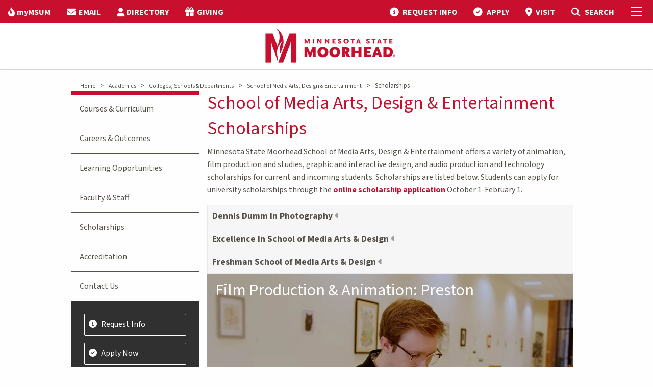

--- FILE ---
content_type: text/html; charset=utf-8
request_url: https://www.mnstate.edu/academics/colleges-schools/smad/scholarships
body_size: 44140
content:


<!DOCTYPE html>
<html lang="en" class="no-js">
<head>
    <meta charset="utf-8" />
    <title>
        School of Media Arts, Design &amp; Entertainment Scholarships at Minnesota State Moorhead
    </title>
    <meta name="description" content="The School of Media Arts, Design &amp; Entertainment has a generous scholarship program with a variety of animation, film production and studies, graphic and interactive design, and entertainment industries and technology scholarships for current and incoming students." />
    <meta name="keywords" content="MSUM, MSU Moorhead, Minnesota State University Moorhead, Minnesota State Moorhead, Moorhead, Minnesota, college, academics, MSU, MnSCU, University, Moorhead State, MN, midwest, higher education,accreditation,university,college,school of media arts and design,somad,school of art,school of design,school of media,degrees in art,degrees in design,ba in graphic communications,bfa in graphic design,ba in animation,ba in film,ba in film studies,ba in film production,film production,film studies,film,graphic communications,graphic design,major in film,major in film production,major in film studies,major in animation,major in graphic communications,major in graphic design,degrees in film,degrees in film studies,degrees in film production,bfa,degrees in graphic communications,degrees in graphic design,school of media arts and design scholarships,art scholarships,design scholarships,film scholarships,animation scholarships,entertainment industries and technology scholarships" />

    <!--Open Graph-->
    <meta property="og:title" content="School of Media Arts, Design &amp; Entertainment Scholarships at Minnesota State Moorhead" />

        <meta property="og:image" content="" />

    <meta property="og:image:width" content="1366" />
    <meta property="og:image:height" content="911" />
    <meta property="og:video" content="" />
    <meta property="og:video:width" content="1366" />
    <meta property="og:video:height" content="911" />
    <meta property="og:description" content="The School of Media Arts, Design &amp; Entertainment has a generous scholarship program with a variety of animation, film production and studies, graphic and interactive design, and entertainment industries and technology scholarships for current and incoming students." />
    <!--End Open Graph-->
    <!--Twitter-->
    <meta property="twitter:card" content="summary_large_image" />
    <meta property="twitter:description" content="The School of Media Arts, Design &amp; Entertainment has a generous scholarship program with a variety of animation, film production and studies, graphic and interactive design, and entertainment industries and technology scholarships for current and incoming students." />
    <meta property="twitter:image" content="" />
    <!--End Twitter-->
    <meta name="facebook-domain-verification" content="nuc0lmxh2pd9ut38fr2p6ikq0zuzhm" />

    <!-- Google Tag Manager -->
    <script>
        (function (w, d, s, l, i) {
            w[l] = w[l] || []; w[l].push({
                'gtm.start':
                    new Date().getTime(), event: 'gtm.js'
            }); var f = d.getElementsByTagName(s)[0],
                j = d.createElement(s), dl = l != 'dataLayer' ? '&l=' + l : ''; j.async = true; j.src =
                    'https://www.googletagmanager.com/gtm.js?id=' + i + dl; f.parentNode.insertBefore(j, f);
        })(window, document, 'script', 'dataLayer', 'GTM-WSW5G7');
    </script>

    <!-- End Google Tag Manager -->
    <link rel="preconnect" href="https://fonts.googleapis.com">
    <link rel="preconnect" href="https://fonts.gstatic.com" crossorigin>
    <link href="https://fonts.googleapis.com/css2?family=Source+Sans+3:ital,wght@0,200..900;1,200..900&display=swap" rel="stylesheet">
    <link rel="Shortcut Icon" href="/img/favicon.ico" />
    <link rel="apple-touch-icon" href="/img/apple-touch-icon.png" />
    <meta name="viewport" content="width=device-width, initial-scale=1.0" />
    <link rel="stylesheet" type="text/css" href="https://cdn.datatables.net/v/zf/dt-1.10.24/r-2.2.7/datatables.min.css" />
    <script data-search-pseudo-elements src="https://kit.fontawesome.com/5bb8ccfb1f.js" crossorigin="anonymous"></script>
    <link href="/css/bundle.css?v=251" rel="stylesheet" type="text/css" />


    <script src="https://cdnjs.cloudflare.com/ajax/libs/jquery/3.3.1/jquery.min.js" crossorigin="anonymous"></script>
    <script src="https://cdnjs.cloudflare.com/ajax/libs/jqueryui/1.11.4/jquery-ui.min.js"></script>
    <script src="/foundation-6.5.1/js/vendor/foundation.js"></script>

    <link href="/css/blocks/accordion.css" rel="stylesheet" />

    <link rel="canonical" href="https://www.mnstate.edu/academics/colleges-schools/smad/scholarships" />

</head>
<body>

        <!-- Google Tag Manager (noscript) -->
        <noscript>
            <iframe src="https://www.googletagmanager.com/ns.html?id=GTM-WSW5G7"
                    height="0" width="0" style="display:none;visibility:hidden"></iframe>
        </noscript>
        <!-- End Google Tag Manager (noscript) -->
    
    
    


    <div class="hide-for-print">
    <div id="offCanvas" class="off-canvas position-right" data-off-canvas data-content-scroll="false">
        <button class="close-button" aria-label="Close menu" type="button" data-close>
            <span aria-hidden="true">&times;</span>
        </button>
        <div>
            <ul class="menu-header">
                <li></li>
            </ul>
            <ul class="accordion-menu vertical menu" data-accordion-menu data-multi-open="false" data-submenu-toggle="true" style="border-bottom: none;">
                    <li class="menu vertical nested">
                        <a href="/academics" target="">Academics</a>
                            <ul>
                                    <li>
                                        <a href="/academics/majors" target="">Undergraduate Majors &amp; Minors</a>
                                    </li>
                                    <li>
                                        <a href="/academics/graduate" target="">Graduate Degrees &amp; Certificates</a>
                                    </li>
                                    <li>
                                        <a href="/academics/online" target="">Online &amp; Distance Education</a>
                                    </li>
                                    <li>
                                        <a href="/academics/transfer" target="">Transfer Degrees</a>
                                    </li>
                                    <li>
                                        <a href="/academics/calendars" target="">Academic Calendars</a>
                                    </li>
                                    <li>
                                        <a href="/academics/accelerated-options" target="">Accelerated Options</a>
                                    </li>
                                    <li>
                                        <a href="/academics/requirements" target="">Academic Requirements</a>
                                    </li>
                                    <li>
                                        <a href="/academics/support" target="">Academic Support</a>
                                    </li>
                                    <li>
                                        <a href="/academics/opportunities" target="">Academic Opportunities</a>
                                    </li>
                                    <li>
                                        <a href="/about/accreditation" target="_top">Accreditation</a>
                                    </li>
                                    <li>
                                        <a href="/academics/colleges-schools" target="">Colleges, Schools &amp; Departments</a>
                                    </li>
                                    <li>
                                        <a href="/library" target="_top">Library</a>
                                    </li>
                            </ul>
                    </li>
                    <li class="menu vertical nested">
                        <a href="/admissions" target="">Admissions</a>
                            <ul>
                                    <li>
                                        <a href="/admissions/freshman" target="_top">Undergraduate</a>
                                    </li>
                                    <li>
                                        <a href="/admissions/freshman" target="">Freshman</a>
                                    </li>
                                    <li>
                                        <a href="/admissions/transfer" target="">Transfer</a>
                                    </li>
                                    <li>
                                        <a href="/admissions/international" target="">International</a>
                                    </li>
                                    <li>
                                        <a href="/admissions/online" target="">Online</a>
                                    </li>
                                    <li>
                                        <a href="/admissions/graduate" target="">Graduate</a>
                                    </li>
                                    <li>
                                        <a href="/admissions/military" target="">Veteran &amp; Military</a>
                                    </li>
                                    <li>
                                        <a href="/admissions/prospective-parents-families" target="">Prospective Parents &amp; Families</a>
                                    </li>
                                    <li>
                                        <a href="/admissions/representatives" target="">Contact Your Representative</a>
                                    </li>
                                    <li>
                                        <a href="/admissions/admitted" target="">Admitted</a>
                                    </li>
                                    <li>
                                        <a href="/admissions/request-information" target="">Request Information</a>
                                    </li>
                                    <li>
                                        <a href="/admissions/visit" target="">Visit Campus</a>
                                    </li>
                                    <li>
                                        <a href="/admissions/apply-now" target="">Apply Now</a>
                                    </li>
                            </ul>
                    </li>
                    <li class="menu vertical nested">
                        <a href="/cost-aid" target="">Cost &amp; Aid</a>
                            <ul>
                                    <li>
                                        <a href="/cost-aid/undergraduate" target="">Cost of Attendance</a>
                                    </li>
                                    <li>
                                        <a href="/cost-aid/tuition-fees" target="">Tuition &amp; Fees</a>
                                    </li>
                                    <li>
                                        <a href="/cost-aid/payment-options" target="">Payment Options</a>
                                    </li>
                                    <li>
                                        <a href="/cost-aid/tuition-fees/payment-dates" target="">Payment Dates</a>
                                    </li>
                                    <li>
                                        <a href="/cost-aid/financial-aid/apply" target="">Apply for Aid</a>
                                    </li>
                                    <li>
                                        <a href="/cost-aid/financial-aid" target="">Financial Aid</a>
                                    </li>
                                    <li>
                                        <a href="/cost-aid/scholarships" target="">Scholarships</a>
                                    </li>
                                    <li>
                                        <a href="/cost-aid/net-price-calculator" target="">Net Price Calculator</a>
                                    </li>
                            </ul>
                    </li>
                    <li class="menu vertical nested">
                        <a href="/student-life" target="">Student Life</a>
                            <ul>
                                    <li>
                                        <a href="/student-life/diversity-equity-inclusion" target="">Diversity, Equity &amp; Inclusion</a>
                                    </li>
                                    <li>
                                        <a href="/student-life/housing" target="_top">Housing</a>
                                    </li>
                                    <li>
                                        <a href="/student-life/housing/learning-communities" target="_top">Learning Communities</a>
                                    </li>
                                    <li>
                                        <a href="/student-life/dining" target="">Dining</a>
                                    </li>
                                    <li>
                                        <a href="/student-life/fm-area" target="">Fargo-Moorhead Area</a>
                                    </li>
                                    <li>
                                        <a href="/student-life/student-activities" target="_top">Organizations &amp; Activities</a>
                                    </li>
                                    <li>
                                        <a href="/student-life/health-wellness" target="">Health &amp; Wellness</a>
                                    </li>
                                    <li>
                                        <a href="/student-life/public-safety" target="">Safety &amp; Security</a>
                                    </li>
                                    <li>
                                        <a href="/student-life/student-services" target="">Student Services</a>
                                    </li>
                                    <li>
                                        <a href="/student-life/dean-students/case-management-services/immediate-needs" target="">Basic Need Resources</a>
                                    </li>
                            </ul>
                    </li>
                    <li class="menu vertical nested">
                        <a href="/athletics-recreation" target="">Athletics</a>
                            <ul>
                                    <li>
                                        <a href="https://www.msumdragons.com/" target="_top">Dragon Athletics</a>
                                    </li>
                                    <li>
                                        <a href="/athletics-recreation/club-sports" target="">Club Sports</a>
                                    </li>
                                    <li>
                                        <a href="/athletics-recreation/intramurals" target="">Intramurals</a>
                                    </li>
                                    <li>
                                        <a href="/athletics-recreation/recreation" target="">Recreation</a>
                                    </li>
                            </ul>
                    </li>
                    <li class="menu vertical nested">
                        <a href="/visitors" target="">Visitors</a>
                            <ul>
                                    <li>
                                        <a href="/visitors/alumni" target="_top">Alumni</a>
                                    </li>
                                    <li>
                                        <a href="/visitors/family" target="">Parents &amp; Family</a>
                                    </li>
                                    <li>
                                        <a href="/about/engaged-learning" target="_top">Community Engagement</a>
                                    </li>
                                    <li>
                                        <a href="/foundation" target="_top">MSUM Foundation</a>
                                    </li>
                                    <li>
                                        <a href="/visitors/maps" target="">Maps &amp; Parking</a>
                                    </li>
                                    <li>
                                        <a href="/admissions/visit" target="_top">Campus Visit</a>
                                    </li>
                                    <li>
                                        <a href="/admissions/visit/virtual-tour" target="_blank">Virtual Tour</a>
                                    </li>
                                    <li>
                                        <a href="https://news.mnstate.edu/" target="_top">News</a>
                                    </li>
                                    <li>
                                        <a href="https://www.bkstr.com/mnstatestore/home" target="_top">Bookstore</a>
                                    </li>
                                    <li>
                                        <a href="/foundation/give" target="_top">Donate</a>
                                    </li>
                            </ul>
                    </li>
                    <li class="menu vertical nested">
                        <a href="/about" target="">About</a>
                            <ul>
                                    <li>
                                        <a href="/about/mission-strategic-framework" target="">Mission, Vision &amp; Values</a>
                                    </li>
                                    <li>
                                        <a href="/about/accreditation" target="">Accreditation &amp; Compliance</a>
                                    </li>
                                    <li>
                                        <a href="/about/facts" target="">Facts</a>
                                    </li>
                                    <li>
                                        <a href="/about/institutional-effectiveness/institutional-reports" target="">Student Achievement Information</a>
                                    </li>
                                    <li>
                                        <a href="https://nces.ed.gov/collegenavigator/?q=minnesota&#x2B;state&#x2B;university&#x2B;moorhead&amp;s=all&amp;l=91&#x2B;94&amp;id=174358" target="_top">College Profile</a>
                                    </li>
                                    <li>
                                        <a href="/about/history-traditions" target="">Our History &amp; Traditions</a>
                                    </li>
                                    <li>
                                        <a href="/visitors/maps/webcam" target="_top">Our Campus</a>
                                    </li>
                                    <li>
                                        <a href="/about/university-leadership" target="">University Leadership</a>
                                    </li>
                                    <li>
                                        <a href="/about/president" target="">Meet Our President</a>
                                    </li>
                                    <li>
                                        <a href="/about/mission-strategic-framework" target="">Strategic Framework</a>
                                    </li>
                                    <li>
                                        <a href="/about/policies-procedures" target="">Policies &amp; Procedures</a>
                                    </li>
                                    <li>
                                        <a href="/academics/opportunities/artificial-intelligence" target="">Institute of Applied AI</a>
                                    </li>
                            </ul>
                    </li>
                    <li class="menu vertical nested hide-for-large">
                        <a alt="myMSUM" href="/mymsum">myMSUM</a>
                    </li>
                    <li class="menu vertical nested hide-for-large">
                        <a alt="EMAIL" href="https://outlook.com/minnstate.edu">EMAIL</a>
                    </li>
                    <li class="menu vertical nested hide-for-large">
                        <a alt="DIRECTORY" href="/directory">DIRECTORY</a>
                    </li>
                    <li class="menu vertical nested hide-for-large">
                        <a alt="GIVING" href="/foundation/give">GIVING</a>
                    </li>
            </ul>
        </div>
        <div>
                <!-- Visit Apply Buttons -->
                <div class="small-shrink text-center flex-dir-column" style="display: flex; padding-top: 1em;">
                    <a class="light-button" href="/admissions/request-information" title="Request info">
                        Request Info
                    </a>
                    <a class="light-button" href="/admissions/visit" title="Visit campus">
                        Visit
                    </a>
                    <a class="dark-button" href="/admissions/apply-now" title="Apply now">
                        Apply
                    </a>
                </div>
            <!-- Search -->
            <div id="top-search-container" class="search-form cell" style="padding: 1em;">
                <form action="/search/" method="get">
                    <div class="input-group">
                        <span class="input-group-label"><i class="fa fa-magnifying-glass"></i></span>
                        <input name="q" type="text" id="siteSearchTxt" class="search input-group-field" placeholder="Search mnstate.edu" title="Search Input" />
                        <div class="input-group-button">
                            <input type="submit" value="Submit" id="siteSearchBtn" class="button" />
                        </div>
                    </div>
                </form>
            </div>
        </div>

    </div>
</div>

<header>
    <div class="data-sticky-container">
        <div class="sticky" data-sticky data-options="marginTop:0;stickyOn:small;">
            <div class="hide-for-print" id="top-nav">
                <div class="grid-container-full">
                    <div class="grid-x">
                        <div class="cell shrink">
                            <ul class="dropdown menu align-right top-menu top-menu-left" data-dropdown-menu>
                                    <li class="show-for-large">
                                        <a alt="myMSUM" href="/mymsum"><i class="fa-solid fa-fire-flame-curved"></i><span class="top-nav-label">myMSUM</span></a>
                                    </li>
                                    <li class="show-for-large">
                                        <a alt="EMAIL" href="https://outlook.com/minnstate.edu"><i class="fas fa-envelope"></i><span class="top-nav-label">EMAIL</span></a>
                                    </li>
                                    <li class="show-for-large">
                                        <a alt="DIRECTORY" href="/directory"><i class="fas fa-user"></i><span class="top-nav-label">DIRECTORY</span></a>
                                    </li>
                                    <li class="show-for-large">
                                        <a alt="GIVING" href="/foundation/give"><i class="fas fa-gift"></i><span class="top-nav-label">GIVING</span></a>
                                    </li>
                            </ul>
                        </div>
                        <div class="cell auto">
                            <nav class="right-menu">
                                <ul class="dropdown menu align-right top-menu" data-dropdown-menu>
                                            <li class="top-menu-link hide-for-small-only">
                                                <a alt="REQUEST INFO" href="/admissions/request-information">
                                                    <i class="fas fa-circle-info"></i>
                                                    <span class="top-nav-label">REQUEST INFO</span></a>
                                            </li>
                                            <li class="top-menu-link hide-for-small-only">
                                                <a alt="APPLY" href="/admissions/apply-now">
                                                    <i class="fa-solid fa-circle-check"></i>
                                                    <span class="top-nav-label">APPLY</span></a>
                                            </li>
                                            <li class="top-menu-link hide-for-small-only">
                                                <a alt="VISIT" href="/admissions/visit">
                                                    <i class="fa-solid fa-location-dot"></i>
                                                    <span class="top-nav-label">VISIT</span></a>
                                            </li>
                                    <li class="search-icon search-open">
                                        <a alt="MSUM Site Search" href="#" class="open-search" aria-label="Toggle Search">
                                            <i class="fas fa-magnifying-glass"></i>
                                            <span class="show-for-sr">Toggle Search</span>
                                            <span class="hide-for-small-only">SEARCH</span>
                                        </a>
                                    </li>
                                    <li id="top-search-container">
                                        <form action="/search/" method="get">
                                            <div class="input-group">
                                                <span class="input-group-label"><i class="fa fa-magnifying-glass"></i></span>
                                                <input name="q" type="text" id="siteSearchTxt" class="search input-group-field" placeholder="Search mnstate.edu" title="Search Input" />
                                                <div class="input-group-button">
                                                    <input type="submit" value="Submit" id="siteSearchBtn" class="button" />
                                                </div>
                                            </div>
                                        </form>
                                    </li>
                                </ul>
                            </nav>
                        </div>
                        <div class="cell shrink">
                            <nav class="right-menu">
                                <ul class="menu top-menu">
                                    <li><a href="javascript:void(0)" data-toggle="offCanvas" aria-label="Toggle Mobile Menu"><i class="fal fa-bars"></i><span class="show-for-sr">Toggle Mobile Menu</span></a></li>
                                </ul>
                            </nav>
                        </div>
                    </div>
                </div>
            </div>
            <div id="transparent-header" class="opaque-bg">
                <div id="main-nav-container">
                    <div class="grid-container-full">
                        <div class="grid-x">
                            <div id="logo">
                                    <a href="/" id="Header1_LogoLink" alt="MSUM Home Page"><img src="/img/MSUM-Logo.png" id="Header1_LogoImage" alt="MSUM Home Page" /></a>
                            </div>
                        </div>
                    </div>
                </div>
            </div>
        </div>
    </div>
</header>

    <div id="main-body" class=" off-canvas-content" data-off-canvas-content>
        <section id="feature-image">
        </section>
        

    <div class="alert-container  ">
            <div class="alert-wrapper grid-container">
            </div>
        </div>


        <div id="main-content">
                <div class="grid-container no-pad">
                    <div class="grid-margin-x">
                        <div class="breadcrumbs hide-for-print" style="margin-top:.5rem">
                            <div>
                                <div class="breadcrumbs" style="margin-left:1.5rem">
                                        <span style="white-space:nowrap">
                                            <a href="/" target="">Home</a>
                                            <span class="arrow">&gt; </span>
                                        </span>
                                        <span style="white-space:nowrap">
                                            <a href="/academics" target="">Academics</a>
                                            <span class="arrow">&gt; </span>
                                        </span>
                                        <span style="white-space:nowrap">
                                            <a href="/academics/colleges-schools" target="">Colleges, Schools &amp; Departments</a>
                                            <span class="arrow">&gt; </span>
                                        </span>
                                        <span style="white-space:nowrap">
                                            <a href="/academics/colleges-schools/smad" target="">School of Media Arts, Design &amp; Entertainment</a>
                                            <span class="arrow">&gt; </span>
                                        </span>
                                    <span style="white-space:nowrap">
                                        Scholarships
                                    </span>
                                </div>
                            </div>
                        </div>
                    </div>
                </div>

            



<div class="grid-container no-pad">
    <div class="grid-x no-pad">
        <div class="cell medium-12 large-order-2 large-9">
            <div class="main-content">
                
<div>
    <h1>School of Media Arts, Design &amp; Entertainment Scholarships</h1>

    <div>
        
<p>Minnesota State Moorhead School of Media Arts, Design &amp; Entertainment offers a variety of animation, film production and studies, graphic and interactive design, and audio production and technology scholarships for current and incoming students. Scholarships are listed below. Students can apply for university scholarships through the <a title="online scholarship application" href="/cost-aid/scholarships">online scholarship application</a> October 1-February 1.</p>


<div class="accordion"><div><div class='accordionHead'><a href='javascript:void(0)'>Dennis Dumm in Photography </a><i class='fas fa-caret-left'></i></div><div class='accordionContent'><div><p>This scholarship is awarded to full-time students who are currently enrolled or have been enrolled in a photography class during the current academic year.&nbsp;</p></div><div><p>No additional requirements are needed.</p></div><div></div></div></div><div><div class='accordionHead'><a href='javascript:void(0)'>Excellence in School of Media Arts &amp; Design </a><i class='fas fa-caret-left'></i></div><div class='accordionContent'><div><ol>
<li>Must be enrolled in the School of Media Arts &amp; Design</li>
<li>Must have a GPA of 3.0 or above.</li>
<li>Should be involved in department activities</li>
</ol></div><div><p>Attach an essay on the following questions:</p>
<ol>
<li>What do you feel qualifies you for this scholarship?</li>
<li>List and describe departmental, university, and community activities; achievements and awards.</li>
<li>How would this scholarship help you attain your goals, and what impact would these goals have on the department?</li>
<li>Samples of Work: Please submit three samples of your work. Please include the title of the work, the class it was created in, and the semester it was created.
<ul>
<li>Graphical work should be provided in "one pdf file."</li>
<li>Video or animation should be provided in a "list of links" to work hosted on YouTube or Vimeo.</li>
</ul>
</li>
</ol></div><div></div></div></div><div><div class='accordionHead'><a href='javascript:void(0)'>Freshman School of Media Arts &amp; Design </a><i class='fas fa-caret-left'></i></div><div class='accordionContent'><div><p>This scholarship is awarded to incoming freshman who will declare a major in the School of Media Arts &amp; Design (Animation, Film Production, Film Studies, Graphic Communications and Graphic Design).&nbsp; Students must actively participate in departmental co-curricular activities.</p></div><div><p>Attach two signed letters of recommendation from your teacher/director or another individual qualified to speak of your strengths in the Media Arts and Design programs.</p>
<p>List your experiences in any of these areas: Animation, Film Production, Film Studies, Graphic &amp; Interactive Design, and other viusal and performing arts (theatre, speech, dance, music and creative writing, photography, drawing ,etc.).</p>
<p>Describe your interest in the School of Media Arts and Design at Minnesota State University Moorhead.</p></div><div></div></div></div></div>





    <div class="video-row grid-x">
            <div class="video-wrapper medium-12 large-12 columns " data-id="1_5nigdn67" data-entry-id="1_5nigdn67" style="min-height: 28em; background-image:url('/globalassets/videos/film-production-animation-preston.jpg') ">
                <div class="video-cover">
                    <div id="label_video_1_5nigdn67" class="video-header">
                        Film Production &amp; Animation: Preston
                    </div>
                    <button>
                        <span class="video-text-section">
                            <i class="fas fa-circle-play fa-5x"></i>
                        </span>
                    </button>
                </div>
                <div class="video video-back" id="video_1_5nigdn67"></div>
            </div>
    </div>

    </div>
</div>


            </div>
        </div>
        <div class="cell medium-12 large-order-1 large-3 side-nav hide-for-print">
            
<div class="side-nav-main-container">
        <ul class="side-nav-main">
                <li class="menuitem "><a href="/academics/colleges-schools/smad/courses" target="">Courses &amp; Curriculum</a></li>
                <li class="menuitem "><a href="/academics/colleges-schools/smad/careers-outcomes" target="">Careers &amp; Outcomes</a></li>
                <li class="menuitem "><a href="/academics/colleges-schools/smad/learning-opportunities" target="">Learning Opportunities</a></li>
                <li class="menuitem "><a href="/academics/colleges-schools/smad/faculty-staff" target="">Faculty &amp; Staff</a></li>
                <li class="menuitem active"><a href="/academics/colleges-schools/smad/scholarships" target="">Scholarships</a></li>
                <li class="menuitem "><a href="/academics/colleges-schools/smad/accreditation" target="">Accreditation</a></li>
                <li class="menuitem "><a href="/academics/colleges-schools/smad/contact" target="">Contact Us</a></li>
        </ul>
</div>
<ul class="side-static-nav white left-sortable group-container" data-id="-1">
            <li class="disable-edit"><a alt="Request Info" href="/admissions/request-information"><i class="fas fa-circle-info"></i><span class="top-nav-label">Request Info</span></a></li>
            <li class="disable-edit"><a alt="Apply Now" href="/admissions/apply-now"><i class="fas fa-check-circle"></i><span class="top-nav-label">Apply Now</span></a></li>
            <li class="disable-edit"><a alt="Visit Campus" href="/admissions/visit"><i class="fas fa-map-marker-alt"></i><span class="top-nav-label">Visit Campus</span></a></li>
</ul>


        </div>
    </div>
</div>
            

        </div>
    </div>
    <footer class="footer hide-for-print">
    <div class="footer-row-1 white">
        <div class="grid-container-full">
            <div class="grid-x text-center medium-text-left grid-padding-y medium-padding-collapse">
                <div class="cell medium-3 small-12 footer-column">
                    <ul>
                        <li><h4>MINNESOTA STATE MOORHEAD</h4></li>
                        <li><i class="fas fa-location-dot"></i>1104 7th Avenue South<br />Moorhead, MN 56563</li>
                        <li><i class="fas fa-phone-flip"></i>218.477.2161</li>
                        <li><i class="fas fa-circle-info"></i><a href="/contact" title="Contact Us">Contact Us</a></li>
                        <li><i class="fas fa-gift"></i><a href="/foundation/give/" title="Give to MSUM Student Scholarships">Give</a></li>
                    </ul>
                </div>
                <div class="cell medium-3 small-12 footer-column">
                    <ul>
                        <li><h4>RESOURCES</h4></li>
                        <li><a href="/about/accreditation/" title="Accreditation">Accreditation</a></li>
                        <li><a href="https://nces.ed.gov/collegenavigator/?q=minnesota+state+university+moorhead&s=all&l=91+94&id=174358" title="College Profile">College Profile</a></li>
                        <li><a href="/directory/" title="Directory">Directory</a></li>
                        <li><a href="/human-resources/employment/" title="Employment">Employment</a></li>
                        <li><a href="/academics/eservices/" title="eService">eServices</a></li>
                    </ul>
                </div>
                <div class="cell medium-3 small-12 footer-column">
                    <ul>
                        <li><h4>CAMPUS</h4></li>
                        <li><a href="/visitors/maps/" title="Maps">Maps</a></li>
						<li><a href="https://news.mnstate.edu/" title="News">News</a></li>
						<li><a href="/about/parking/" title="Parking">Parking</a></li>
                        <li><a href="/admissions/visit/virtual-tour/" title="Virtual Tour">Virtual Tour</a></li>
						<li><a href="/visitors/maps/webcam/" title="Campus Webcam">Webcam</a></li>
                    </ul>
                </div>
                <div class="cell medium-3 small-12 footer-column">
                    <ul>
						<li><h4>SAFETY</h4></li>
                        <li><a href="/student-life/public-safety/campus-reports/" title="Security Report">Annual Security Report</a></li>
                        <li><a href="/emergency/" title="Emergency">Emergency Information</a></li>                       
                        <li><a href="/student-life/dean-students/report-it/" title="Report It">Report It</a></li>
                        <li><a href="/about/policies-procedures/titleix/" title="Title IX">Title IX</a></li>
                        <li><a href="/about/accreditation/federal-coronavirus-relief-fund-reporting/" title="HEERF Reporting">HEERF Reporting</a></li>
                    </ul>
                </div>
            </div>
        </div>
    </div>
    <div class="footer-row-2 white">
        <div class="grid-container-full">
            <div class="grid-x align-center-middle grid-padding-y">
                <div class="cell medium-3 text-center" id="social-links">
                    <a href="https://www.facebook.com/msumoorhead" alt="MSU Moorhead Facebook" target="_blank" title="MSU Moorhead Facebook" aria-label="MSUM Facebook"><i class="fab fa-facebook"></i><span class="show-for-sr">MSUM Facebook</span></a>
                    <a href="https://www.twitter.com/MSUMoorhead" alt="MSU Moorhead Twitter" target="_blank" title="MSUM Twitter" aria-label="Minnesota State University Moorhead Twitter"><i class="fab fa-x-twitter"></i><span class="show-for-sr">Minnesota State University Moorhead Twitter</span></a>
                    <a href="https://www.instagram.com/msumoorhead" alt="MSU Moorhead Instagram" target="_blank" title="Minnesota State University Moorhead Instagram" aria-label="MSUM Instagram"><i class="fab fa-instagram"></i><span class="show-for-sr">MSUM Instagram</span></a>
                    <a href="https://www.youtube.com/msumoorhead" alt="MSU Moorhead Youtube" target="_blank" title="MSUM Youtube" aria-label="Minnesota State University Moorhead Youtube"><i class="fab fa-youtube"></i><span class="show-for-sr">Minnesota State University Moorhead Youtube</span></a>
                    <a href="https://www.tiktok.com/&#64msumoorhead" alt="MSU Moorhead TikTok" target="_blank" title="MSUM TikTok" aria-label="Minnesota State University Moorhead TikTok"><i class="fab fa-tiktok"></i><span class="show-for-sr">Minnesota State University Moorhead TikTok</span></a>
                </div>
                <div class="cell medium-6 text-center">
                        <div><em>Minnesota State University Moorhead</em>,</div>
                        <div>A member of the <a href="https://www.minnstate.edu/" title="Minnesota State System">Minnesota State system</a> and an affirmative action/equal opportunity university.</div>
                        <div>© <span id="Copyright">2026</span> Minnesota State University Moorhead.&nbsp;&nbsp;&nbsp;&nbsp;<a href="/contact/accessibility" title="Accessibility">Accessibility</a>&nbsp;&nbsp;&nbsp;&nbsp;<a href="/contact/privacy" title="Privacy">Privacy</a></div>
                </div>
                <div class="cell medium-3 text-center">
                    <a href="https://www.minnstate.edu/" title="Minnesota State System"><img src="/img/minnstate-logo.png" alt="Minnesota State System Home Page" /></a>
                </div>
            </div>
        </div>
    </div>
</footer>


    <script src="/js/bundle.js?v=1106"></script>

    <script src="https://cdnjs.cloudflare.com/ajax/libs/jquery-validate/1.17.0/jquery.validate.min.js" type="text/javascript"></script>
    <script src="https://cdnjs.cloudflare.com/ajax/libs/jquery-validation-unobtrusive/3.2.6/jquery.validate.unobtrusive.min.js" type="text/javascript"></script>
    <script type="text/javascript">$(document).bind("mobileinit", function () { $.extend($.mobile, { autoInitializePage: false }); $.mobile.hideUrlBar = false; });</script>
    <script src="https://code.jquery.com/mobile/1.5.0-rc1/jquery.mobile-1.5.0-rc1.min.js"></script>
    <script type="text/javascript" src="https://cdn.datatables.net/v/zf/dt-1.10.24/r-2.2.7/datatables.min.js"></script>
    <script src="/js/accordion.js"></script>
<script src="//cdnapisec.kaltura.com/p/812561/sp/81256100/embedIframeJs/uiconf_id/33140371/partner_id/812561"></script>
<script src="/js/videoembed.js"></script>


</body>
</html>


--- FILE ---
content_type: text/css
request_url: https://www.mnstate.edu/css/blocks/accordion.css
body_size: 1348
content:
.accordion {
    border-top: .06em solid #e9e9e9;
}

.accordionHead {
    font-weight: 600;
    font-size: 1.1em;
    background-color: #f6f6f6;
    transition: background-color 0.1s ease;
    padding: 1.25%;
    border: .06em solid #e9e9e9;
    border-top: none;
}

.accordionContent {
    border: .06em solid #e9e9e9;
    border-top: none;
    padding: 1em;
}

.accordionHead:hover {
    color: #c8102e;
    background-color: #e9e9e9;
}

.accordionHead a {
    color: #544f47;
    text-decoration: none;
}

.accordionHead .accordionInactive {
    background-color: #e9e9e9;
    transition: background-color 0.1s ease;
}

    .accordionHead .accordionInactive :hover {
        color: #000;
        background-color: #e9e9e9;
    }

.accordion i {
    
    color: #9d9d9d;
}

/*Nested Accordions*/
.accordion .accordion {
    border: none;
}

    .accordion .accordion .accordionHead {
        background: none;
        border: none;
    }

    .accordion .accordion .accordionContent {
        padding-left: 2rem;
        border: none;
    }

    .accordion .accordion i {
        float: unset;
    }

        .accordion .accordion i.fa-caret-left {
            display: none
        }

        .accordion .accordion i.nested {
            display: inline-block;
        }


--- FILE ---
content_type: text/javascript
request_url: https://www.mnstate.edu/js/videoembed.js
body_size: 4738
content:
$(document).ready(function () {
    var jsonEmbedConfig = {
        "plugins": {
            "topBarContainer": {},
            "titleLabel": {},
            "controlBarContainer": {},
            "largePlayBtn": {},
            "scrubber": {
                'thumbSlicesUrl': '{mediaProxy.entryMetadata.thumbSlicesUrl}'
            },
            "playPauseBtn": {},
            "volumeControl": {},
            "fullScreenBtn": { "test": "Test" },
            "durationLabel": {},
            "currentTimeLabel": {},
            "sourceSelector": {}
        },
        "uiVars": [
            {
                "key": "Kaltura.UseAppleAdaptive",
                "value": false,
                "overrideFlashvar": false
            }
        ],
        "layout": {
            "skin": "kdark",
            "cssFiles": []
        }
    };
    $(".video-wrapper").each(function () {
        var id = $(this).attr("data-id");
        var entry = $(this).attr("data-entry-id");
        kWidget.embed({
            'targetId': 'video_' + id,
            'wid': '_812561',
            'uiconf_id': '33140371',
            'entry_id': entry,
            'flashvars': {
                'jsonConfig': jsonEmbedConfig,
                "closedCaptions": {
                    "layout": "ontop",
                    "useCookie": true,
                    "fontFamily": "Arial",
                    "fontsize": "12",
                    "fontColor": "0xFFFFFF",
                    "bg": "0x335544",
                    "useGlow": false,
                    "glowBlur": "4",
                    "glowColor": "0x133693",
                    "defaultLanguageKey": "en",
                    "hideWhenEmpty": true,
                    "whiteListLanguagesCodes": "en,es,fr,jp"
                },
                "disableTrackElement": true,
                "inlineScript": false
            }
        });
    });
    $(".feature-video-item").each(function () {
        var entry = $(this).attr("data-entry-id");
        kWidget.thumbEmbed({
            'targetId': 'feature-video-container',
            'wid': '_812561',
            'uiconf_id': '33140371',
            'entry_id': entry,
            'flashvars': {
                'jsonConfig': jsonEmbedConfig,
                "closedCaptions": {
                    "layout": "ontop",
                    "useCookie": true,
                    "fontFamily": "Arial",
                    "fontsize": "12",
                    "fontColor": "0xFFFFFF",
                    "bg": "0x335544",
                    "useGlow": false,
                    "glowBlur": "4",
                    "glowColor": "0x133693",
                    "defaultLanguageKey": "en",
                    "hideWhenEmpty": true,
                    "whiteListLanguagesCodes": "en,es,fr,jp"
                },
                "disableTrackElement": true,
                "inlineScript": false
            },
            'readyCallback': function (playerId) {
                $("#" + playerId).find("iframe").attr("aria-describedby", "Player").attr("aria-labelledby", "Player");
            }
        });

    });
    $(".close-video").click(function () {
        var kdp = document.getElementById('feature-video-container');
        kdp.sendNotification("doPause");
        $(".feature-video").hide();
        $(".main-image-container,.main-image-container-full").show();
    });

    $(".feature-video-item").click(function (e) {
        e.preventDefault();
        $(".main-image-container,.main-image-container-full").hide();
        $(".feature-video").attr("style", "position:relative;left:0;z-index:0;padding-top:5.5625em;");
        $(".feature-video").show();
        $("#feature-video-container_playBtn").click();
    });

    kWidget.addReadyCallback(function (playerId) {
        $("#" + playerId).find("iframe").attr("aria-describedby", "label_" + playerId).attr("aria-labelledby", "label_" + playerId);

        $(".video-cover button").on('click', function (e) {
            e.preventDefault();

            var pId = $(this).closest(".video-wrapper").find(".video").attr("id");  //get id of active player
            $(".video").not("#" + pId).each(function () {  //get all other players & stop video
                var tmpPlayer = document.getElementById($(this).attr("id"));
                tmpPlayer.sendNotification("doStop");
            });

            var kdp = document.getElementById(pId);
            $("div.video").removeClass("video-front").addClass("video-back");
            $(kdp).addClass("video-front");
            kdp.sendNotification("doPlay");
        });
    });
});

--- FILE ---
content_type: text/javascript
request_url: https://www.mnstate.edu/js/accordion.js
body_size: 2152
content:
$(document).ready(function () {
    $('.accordion .accordionHead').click(function () {
        $(this).next().toggle('normal');
        $(this).toggleClass('accordionActive');
        if ($(this).closest('.accordion').parent().closest('.accordion').length > 0) {
            $(this).find('i.nested').toggleClass('fa-caret-down');
            $(this).find('i.nested').toggleClass('fa-caret-right');
        }
        else {
            $(this).find('i').toggleClass('fa-caret-down');
            $(this).find('i').toggleClass('fa-caret-left');
        }
        return false;
    }).next().hide();

    $(".expandAll").click(function (e) {
        $('.accordion .accordionContent').slideDown('normal');
        $('.accordion .accordionHead').toggleClass('accordionActive');
    });

    $(".collapseAll").click(function () {
        $('.accordion .accordionContent').slideUp('normal');
        $('.accordion .accordionHead').removeClass('accordionActive');
    });

    if (window.location.hash) {
        var hash = window.location.hash.substring(1, window.location.hash.length);
    } else {
        hash = "current";
    }
    var selector = "a[name=" + hash + "]:hidden";
    //if ($(selector).closest(".accordionContent").parent().parent().parent().parent().children(".accordionHead").children(0)) {
    //    $(selector).closest(".accordionContent").parent().parent().parent().parent().children(".accordionHead").children(0).trigger('click');
    //    console.log("yep")
    //}   
    if ($(selector).closest('.accordion').closest('.accordion-row')) {
        $(selector).closest('.accordion').closest('.accordion-row').children('.accordionHead:first-child').trigger('click');
    }
    $(selector).closest(".accordionContent").parent().find(".accordionHead:first-child").trigger("click");

    $('.accordionLink').click(function () {
        var href = $(this).attr('href');
        var hash = href.split('#').pop();
        var selector = "a[name=" + hash + "]:hidden";
        $(selector).closest(".accordionContent").parent().find(".accordionHead:first-child").trigger("click");
    });
});


--- FILE ---
content_type: text/javascript; charset=utf-8
request_url: https://cdnapisec.kaltura.com/html5/html5lib/v2.98/load.php?debug=false&lang=en&modules=mw.EmbedPlayerYouTube&pskwidgetpath=..%2Fkwidget-ps%2F&skin=no-theme&version=20260118T071316Z&*&protocol=https&wid=_812561
body_size: 3757
content:
mw.loader.implement("mw.EmbedPlayerYouTube",function($){(function(mw,$){"use strict";window['mwePlayerId'];mw.EmbedPlayerYouTube={instanceOf:'YouTube',bindPostfix:'.YouTube',playerPrefix:'EmbedPlayerYouTube',time:0,duration:0,playerEmbedFlag:false,hasEnded:false,ytMobilePlayed:false,youtubeEntryId:"",playerReady:null,isPlaylist:false,youtubePreFix:"//www.youtube.com/apiplayer?video_id=",youtubeProtocol:"http:",supports:{'playHead':(mw.getConfig('previewMode')==null)?true:false,'pause':true,'stop':true,'timeDisplay':true,'volumeControl':true,'overlays':true,'fullscreen':(mw.getConfig('previewMode')==null)?true:false},init:function(){this._playContorls=false;this.playerReady=$.Deferred();},loadYTPlayer:function(){var _this=this;$('.ui-icon-image').hide();$('.timed-text').hide();$('.ui-icon-arrowthickstop-1-s').hide();$('.ui-icon-flag').hide();this.isPlaylist=this.playlist;var playerVars;playerVars={controls:0,iv_load_policy:3,rel:0,fs:0,wmode:'opaque',showinfo:0,start:this.startTime||undefined,end:this.pauseTime||undefined};if(window['KeyValueParams']){var kevarsArray=window['KeyValueParams'].split("&");for(var i=0;i<kevarsArray.length;i++){var kv=kevarsArray[i].split("=");playerVars[kv[0]]=kv[1];}}this.playerElement=new YT.Player(this.pid,{height:"100%",width:"100%",videoId:this.youtubeEntryId,playerVars:playerVars,events:{"onReady":function(event){_this.onIframePlayerReady(event);},"onError":function(event){_this.onError(event);},"onStateChange":function(event){_this.onPlayerStateChange(event);}}});},onIframePlayerReady:function(event){window['iframePlayer']=event.target;this.setDuration();this._playContorls=true;this.playerReady.resolve();this.triggerHelper('playerReady');if(mw.getConfig('autoMute')){this.setVolume(0);}if(mw.getConfig('autoPlay')&&this.canAutoPlay()){this.unbindHelper("preSeek");this.setVolume(0);this.play();}if(mw.isMobileDevice()){$(".largePlayBtn").hide();$(".mwEmbedPlayer").hide();this.hideSpinner();var _this=this;setTimeout(function(){_this.hideSpinner();},250);}mw.log("EmbedPlayerYouTube:: Trigger: playerReady for HTML5 player");},onError:function(event){mw.log("Error! YouTubePlayer",2);var errorMessage;if(event.data){event=event.data;}switch(event){case 2:errorMessage="The request contains an invalid parameter value.";break;case 0:case 100:errorMessage="The video requested was not found";break;case 101:case 150:errorMessage="The owner of the requested video does not allow it to be played in embedded players";break;}$(".playerPoster").hide();if(!window['iframePlayer'])$('.mwEmbedPlayer').append('<br/><br/>'+errorMessage);$("#loadingSpinner_kaltura_player").hide();mw.log(errorMessage,2);},onPlayerStateChange:function(event){if(event.data||event.data==0||event.data){event=event.data;}var stateName;if(mw.isMobileDevice()){this._playContorls=true;this.triggerHelper('onEnableInterfaceComponents',[]);}switch(event){case YT.PlayerState.UNSTARTED:stateName="unstarted";break;case YT.PlayerState.ENDED:stateName="ended";this.hasEnded=true;break;case YT.PlayerState.PLAYING:$(".playerPoster").hide();$('.blackBoxHide').hide();if(this.hasEnded){this.hasEnded=false;return;}if(mw.isMobileDevice()&&!this.ytMobilePlayed){this.play();$(".largePlayBtn").css("opacity",1);}this.ytMobilePlayed=true;this.triggerHelper("onPlayerStateChange",["play"]);$(this).width("100%");$(this).hide();stateName="playing";this.triggerHelper('playing');this.setDuration();if(this.seeking){this.seeking=false;this.triggerHelper('seeked');this.updatePlayheadStatus();}this.monitor();break;case YT.PlayerState.PAUSED:stateName="paused";this.triggerHelper("onPlayerStateChange",["pause"]);this.parent_pause();break;case YT.PlayerState.BUFFERING:stateName="buffering";break;case 4:stateName="unbuffering";break;case YT.PlayerState.CUED:stateName="video cued";break;}},embedPlayerHTML:function(){try{var _this=this;window['onYouTubePlayerAPIReady']=function(){_this.loadYTPlayer();};if(this.playerEmbedFlag){return;}window['mwePlayerId']=this.id;var metadata=this.evaluate('{mediaProxy.entryMetadata}');var entry=this.evaluate('{mediaProxy.entry}');if(entry.referenceId)this.youtubeEntryId=entry.referenceId;if(metadata.YoutubeId)this.youtubeEntryId=metadata.YoutubeId;if(this.youtubeEntryId.indexOf('http')>-1||this.youtubeEntryId.indexOf('youtube')>-1){var arr=this.youtubeEntryId.split("v=");var newEntryId=arr[1];if(newEntryId.indexOf("#")>-1)newEntryId=newEntryId.split("#")[0];if(newEntryId.indexOf("&")>-1)newEntryId=newEntryId.split("&")[0];this.youtubeEntryId=newEntryId;}}catch(e){mw.log('Error occur while trying to extract youtube entry',e);this.showWrongReferenceIdMessege();return;}this.addBindings();if(metadata.KeyValueParams){window['KeyValueParams']=metadata.KeyValueParams;}if(mw.getConfig("forceYoutubeEntry")){this.youtubeEntryId=mw.getConfig("forceYoutubeEntry");}this.playerEmbedFlag=true;this.youtubeProtocol=location.protocol;this.youtubePreFix=this.youtubeProtocol+this.youtubePreFix;if(this.supportsFlash()&&mw.getConfig("forceIframe")==0){if(window['KeyValueParams']){var dataUrl=this.youtubePreFix+this.youtubeEntryId+'&amp;showinfo=0&amp;version=3&ampiv_load_policy=3&amp;'+'enablejsapi=1&amp;playerapiid='+this.pid+"&amp&"+window['KeyValueParams'];}else{var dataUrl=this.youtubePreFix+this.youtubeEntryId+'&amp;showinfo=0&amp;version=3&ampiv_load_policy=3&amp;'+'enablejsapi=1&amp;playerapiid='+this.pid;}var classId="";if(window.ActiveXObject){classId=' classid="clsid:D27CDB6E-AE6D-11cf-96B8-444553540000" ';}var embedStr='<object type="application/x-shockwave-flash" '+'id="'+this.pid+'" '+'name="'+this.pid+'" '+classId+'AllowScriptAccess="always" '+'data="'+dataUrl+'" '+'width="100%" height="100%">'+'<param name="movie" value="'+dataUrl+'">'+'<param name="allowScriptAccess" value="always">'+'<param name="wmode" value="opaque">'+'<param name="bgcolor" value="#000000">'+'</object>';$('.persistentNativePlayer').replaceWith(embedStr);}else{this.loadYTApi();}},loadYTApi:function(){$('.videoHolder').append('<div id="'+this.pid+'"></div>');var tag=document.createElement('script');tag.src="https://www.youtube.com/iframe_api";tag.id="youTubeLib";var firstScriptTag=document.getElementsByTagName('script')[0];firstScriptTag.parentNode.insertBefore(tag,firstScriptTag);},setDuration:function(){var dur=(this.getPlayerElement().getDuration&&this.getPlayerElement().getDuration())||this.getDuration();if(dur&&dur!=1&&(this.duration==0||(this.duration>0&&this.duration!=dur))){this.duration=this.getPlayerElement().getDuration();this.triggerHelper('durationChange',[this.duration]);}},onPlayerReady:function(event){},addBindings:function(){var _this=this;mw.log("addBindings",5);this.bindHelper('layoutBuildDone'+this.bindPostfix,function(){if(mw.isMobileDevice()){$(".largePlayBtn").css("opacity",0);$(".mwEmbedPlayer").width(0);}});this.bindHelper('onChangeMedia'+this.bindPostfix,function(){if(mw.isMobileDevice()){$(".largePlayBtn").css("opacity",1);$(".mwEmbedPlayer").width("100%");_this.triggerHelper('onEnableInterfaceComponents',[]);}if(_this.referenceId){_this.getPlayerElement().loadVideoById(_this.referenceId);}});this.bindHelper('playerReady'+this.bindPostfix,function(){$('.playerPoster').before('<div class="blackBoxHide" style="width:100%;height:100%;background:black;position:absolute;"></div>');if(!_this.canAutoPlay()){_this._playContorls=false;_this.triggerHelper('onDisableInterfaceComponents',[["playlistAPI"]]);}});this.bindHelper("onEndedDone"+this.bindPostfix,function(){setTimeout(function(){$('.playerPoster').before('<div class="blackBoxHide" style="width:100%;height:100%;background:black;position:absolute;"></div>');},100);if(mw.isMobileDevice()&&mw.isIpad()){_this.getPlayerElement().stopVideo();_this.getPlayerElement().pauseVideo();_this.getPlayerElement().seekTo(0);}else{_this.getPlayerElement().seekTo(0);setTimeout(function(){_this.triggerHelper("onPlayerStateChange",["end"]);_this.pause();},200);}})},changeMediaCallback:function(callback){var _this=this;_this.hasEnded=false;if(mw.isMobileDevice()){$(".mwEmbedPlayer").width(0);}this.playerReady.promise().then(function(){callback();if(mw.getConfig('autoPlay')||_this.isPlaylist){if(mw.isMobileDevice()){if(mw.isIphone()){$(".largePlayBtn").hide();setTimeout(function(){_this.hideSpinner();},350);}if(_this.ytMobilePlayed){_this.play();}else{_this.getPlayerElement().stopVideo();_this._playContorls=false;_this.triggerHelper('onDisableInterfaceComponents',[["playlistAPI"]]);}}else{_this.play();}}});},canAutoPlay:function(){return!mw.isMobileDevice()||(mw.isMobileDevice()&&this.ytMobilePlayed);},getKClient:function(){if(!this.kClient){this.kClient=mw.kApiGetPartnerClient(this.kwidgetid);}return this.kClient;},supportsVolumeControl:function(){return true;},getYouTubeId:function(){return this.getSrc().split('?')[1];},supportsFlash:function(){if(mw.getConfig('EmbedPlayer.DisableHTML5FlashFallback')){return false;}var version=this.getFlashVersion().split(',').shift();if(version<10){return false;}else{return true;}},getFlashVersion:function(){if(navigator.plugins&&navigator.plugins.length){try{if(navigator.mimeTypes["application/x-shockwave-flash"].enabledPlugin){return(navigator.plugins["Shockwave Flash 2.0"]||navigator.plugins["Shockwave Flash"]).description.replace(/\D+/g,",").match(/^,?(.+),?$/)[1];}}catch(e){}}try{try{if(typeof ActiveXObject!='undefined'){var axo=new ActiveXObject('ShockwaveFlash.ShockwaveFlash.6');try{axo.AllowScriptAccess='always';}catch(e){return'6,0,0';}}}catch(e){}return new ActiveXObject('ShockwaveFlash.ShockwaveFlash').GetVariable('$version').replace(/\D+/g,',').match(/^,?(.+),?$/)[1];}catch(e){}return'0,0,0';},postEmbedActions:function(){},bindPlayerFunction:function(bindName,methodName){},play:function(){var _this=this;if(this._playContorls){if(mw.isMobileDevice()){this.preSequenceFlag=true;if(this.hasEnded){$(".largePlayBtn").hide();$(".mwEmbedPlayer").hide();}}if(this.parent_play()){if(_this.getPlayerElement()){_this.playerReady.promise().then(function(){_this.getPlayerElement().playVideo();});}}}},monitor:function(){this.parent_monitor();this.triggerHelper('timeupdate');},pause:function(){var yt=this.getPlayerElement();yt.pauseVideo();this.parent_pause();},clean:function(){$('.blackBoxHide').hide();this.getPlayerElement().destroy();if(typeof YT!=='undefined'){YT=null;}this.unbindHelper(this.bindPostfix);$("#youTubeLib").remove();$("#www-widgetapi-script").remove();},playerSwitchSource:function(source,switchCallback,doneCallback){},doSeek:function(seekTime){mw.log("Seeking to: "+seekTime);var _this=this;this.stopSeekWatchDog();var currentTime=this.getPlayerElementTime();this.playerReady.promise().then(function(){var yt=_this.getPlayerElement();yt.seekTo(seekTime,true);if(!_this.isPlaying()){setTimeout(function(){_this.currentTime=seekTime;_this.triggerHelper('seeked');_this.pause();},500);}else{_this.startSeekWatchDog(currentTime);}});},startSeekWatchDog:function(refTime){this.log("startSeekWatchDog");var interval=1000;var lastTime=refTime;var _this=this;var yt=this.getPlayerElement();this.checkPlayerTime=function(){if(yt.getPlayerState()==YT.PlayerState.PLAYING){var t=yt.getCurrentTime();if(Math.abs(t-lastTime-1)>0.5){if(_this.seeking){_this.log("seeked trigger");_this.triggerHelper('seeked');}_this.stopSeekWatchDog();return;}}lastTime=yt.getCurrentTime();_this.watchDogTimer=setTimeout(_this.checkPlayerTime,interval);};this.watchDogTimer=setTimeout(this.checkPlayerTime,interval);},stopSeekWatchDog:function(){if(this.watchDogTimer){this.log("stopSeekWatchDog");clearTimeout(this.watchDogTimer);this.watchDogTimer=null;}},setPlayerElementVolume:function(percentage){var _this=this;this.playerReady.promise().then(function(){var yt=_this.getPlayerElement();if(yt.setVolume){yt.setVolume(percentage*100);}});},onUpdatePlayhead:function(playheadValue){this.time=playheadValue;},onBytesTotalChange:function(data,id){this.bytesTotal=data.newValue;},getPlayerElementTime:function(){var playerElement=this.getPlayerElement();var time=0;if(playerElement&&playerElement.getCurrentTime){time=playerElement.getCurrentTime();}return time;},getPlayerElement:function(){if(window['iframePlayer'])return window['iframePlayer']
return $('#'+this.pid)[0];}};})(mediaWiki,jQuery);;},{},{});

/* cache key: resourceloader:filter:minify-js:7:6b5b5e135258011d71b0229d26bcd0b2 */
